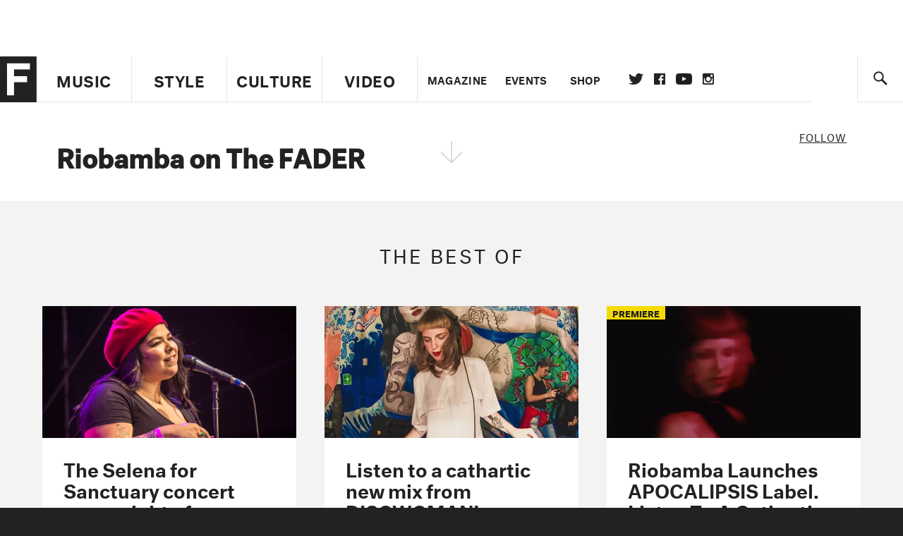

--- FILE ---
content_type: text/html; charset=utf-8
request_url: https://www.thefader.com/artist/riobamba
body_size: 59392
content:
<!DOCTYPE html>
<!--[if IE 8 ]> <html lang="en" class="ie8 lte8 lte9 lte10">    <![endif]-->
<!--[if IE 9 ]> <html lang="en" class="ie9 lte9 lte10">    <![endif]-->
<!--[if (gt IE 9)]><!--><html lang="en"><!--<![endif]-->
<!--[if !IE]><!--><html lang="en"><!--<![endif]-->
  <head>
    <title>Riobamba | The FADER</title>

    

    <link rel="preload" href="/assets/v4/fonts/WF-026510-009147-001369-72bfbb4d7f1c28b438ff5b8dc078cb9f02e5c71319a3527d3e1613cf5b01f239.woff" as="font" type="woff">

    <link rel="preload" href="/assets/v4/fonts/WF-026510-009147-001253-92cefcf9f8425db3674eebf29535da3cf73f87dc6b7439938ad4294948f67e79.woff" as="font" type="woff">

    <link rel="preload" href="/assets/v4/fonts/WF-026510-009147-001251-120b5b64b0a75ece4fc07a97e9428b5ca6966de319ece24962ab503fe110b1d7.woff" as="font" type="woff">

    <link rel="preload" href="/assets/v4/fonts/WF-026510-009147-001255-a8b63253d5e7e8012e025435f7b546f7600bc376c3f5d279b6b71e52d0eaaa52.woff" as="font" type="woff">


  <link rel="stylesheet" href="/assets/application-e5155b67490e9311a5c87d689377657f6a9ff409ef2aaf7a0c76dd90a295eae4.css" media="all" />
  <!-- <style> -->
  <!-- </style> -->


    <script>addEventListener('error', window.__e=function f(e){f.q=f.q||[];f.q.push(e)});</script>

    <script>
 var oVa = {};
 var oDv = ["44"];

 window.rtkGPTSlotsTargeting = [];
 window.rtkGPTSlotsTargeting.push([]);

 window.rtkGPTSlotsTargeting.push({});


 var optimeratag = optimeratag || {};
 optimeratag.cmd = optimeratag.cmd || [];

 /* optimeratag.cmd.push(function() { alert("test"); });
  * optimeratag.cmd.push(function() { alert("test2"); }); */

 function onOptimeraOpsLoaded() {
   console.log("onOptimeraOpsLoaded");
   window.optimeraOpsLoaded = true;
   window.executeOptimeraOpsCmd();
 }

 function executeOptimeraOpsCmd() {
   for (k=0; k < optimeratag.cmd.length;k++){
     optimeratag.cmd[k]();
   }
   optimeratag.cmd.length = 0;
 }

 optimeratag.cmd.push = function(e) {
   Array.prototype.push.apply(this,arguments);
   if (window.optimeraOpsLoaded) {
     window.executeOptimeraOpsCmd();
   }
 }

 /* optimeratag.cmd.push(function() { alert("test3"); }); */

</script>


    <script>
     function createCookie(name, value, days) {
  if (days) {
    var date = new Date();
    date.setTime(date.getTime() + days * 24 * 60 * 60 * 1000);
    var expires = "; expires=" + date.toGMTString();
  } else var expires = "";
  document.cookie = name + "=" + value + expires + "; path=/";
}

function readCookie(name) {
  var nameEQ = name + "=";
  var ca = document.cookie.split(";");
  for (var i = 0; i < ca.length; i++) {
    var c = ca[i];
    while (c.charAt(0) == " ") c = c.substring(1, c.length);
    if (c.indexOf(nameEQ) == 0) return c.substring(nameEQ.length, c.length);
  }
  return null;
}

function eraseCookie(name) {
  createCookie(name, "", -1);
}

function refreshInitalGPTAds() {
  console.debug("CONSENT DEBUG: refreshInitalGPTAds");
  timeoutID = window.setTimeout(function() {
    for (var key in window.ad_slots) {
      value = window.ad_slots[key];
      console.log("refreshing slot: ", value);
      googletag.pubads().refresh([value]);
    }
  }, 100);
}

function setGPTNonPersonalizedAds() {
  console.log("CONSENT DEBUG: setGPTNonPersonalizedAds");
  googletag.pubads().setPrivacySettings({
    restrictDataProcessing: true
  });
  googletag.pubads().setRequestNonPersonalizedAds(1);
}

function setGPTPersonalizedAds() {
  console.log("CONSENT DEBUG: setGPTPersonalizedAds");
  googletag.pubads().setPrivacySettings({
    restrictDataProcessing: false
  });
  googletag.pubads().setRequestNonPersonalizedAds(0);
}

function setJITANonPersonalizedAds() {
  console.debug("CONSENT DEBUG: setJITANonPersonalizedAds");
  if (window.JITA) {
    jitaJS.que.push(function() {
      JITA.setRequestNonPersonalizedAds(1);
    });
  }
}

function setJITAPersonalizedAds() {
  console.debug("CONSENT DEBUG: setJITAPersonalizedAds");
  if (window.JITA) {
    jitaJS.que.push(function() {
      JITA.setRequestNonPersonalizedAds(0);
    });
  }
}

function setEUConsentCookie() {
  window.__cmp("getConsentData", null, function(result) {
    document.cookie = "EUCONSENT=" + result.consentData;
  });
}

window.addEventListener(
  "CookiebotOnDialogDisplay",
  function(e) {
    console.debug("CONSENT DEBUG: onLoad");
    window.cookieConsent = window.CookieConsent;
  },
  false
);

window.addEventListener(
  "CookiebotOnAccept",
  function(e) {
    console.debug("CONSENT DEBUG: onAccept");
    setEUConsentCookie();

    if (Cookiebot.consent.marketing) {
      //Execute code that sets marketing cookies
      console.debug("CONSENT DEBUG: marketing accepted");
      if (window.consent_region == "EU") {
        // refreshInitalGPTAds();
        setGPTPersonalizedAds();
        setJITAPersonalizedAds();
      }
    } else {
      console.debug("CONSENT DEBUG: marketing not accepted");
      // refreshInitalGPTAds();
      setGPTNonPersonalizedAds();
      setJITANonPersonalizedAds();
    }
  },
  false
);

//
window.addEventListener(
  "CookiebotOnDecline",
  function(e) {
    console.debug("CONSENT DEBUG: declined");

    if (window.consent_region == "US-CA") {
      setGPTNonPersonalizedAds();
      setJITANonPersonalizedAds();
    } else if (window.consent_region == "EU") {
      console.debug("CONSENT DEBUG: EU Allow Preferences");
      setEUConsentCookie();

      if (Cookiebot.consent.marketing) {
        console.debug("CONSENT DEBUG: Allow Personalized Ads");
        setGPTPersonalizedAds();
        setJITAPersonalizedAds();
      }
    }
  },
  false
);
// console.log("running ads.js");

window.ad_slot_positions = {};
window.ad_slots = {};
window.ad_slots_queue = {};

window.rtk_ad_ids_to_setup = [];
window.rtk_ad_ids = [];
window.rtk_timer_ad_ids = [];
window.rtk_is_serving_ad = {};
window.rtk_is_lazy_ad = {};
window.rtk_first_render = {};

window.enable_optimera = false;
window.ad_slot_to_div_map = {};
window.ad_div_to_rtk_id_map = {};

function getDivID(divName, track_multiple) {
  // console.log("getDivID: ", divName, track_multiple);

  if (window.ad_slot_positions[divName] == undefined) {
    window.ad_slot_positions[divName] = 1;
  }

  if (track_multiple) {
    divID = divName + window.ad_slot_positions[divName];
    document.getElementById(divName).id = divID;
  } else {
    divID = divName;
  }

  window.ad_slot_positions[divName] += 1;

  return divID;
}

function displayAdSlot(divName, slotName, size, track_multiple) {
  console.debug("AD DEBUG: displaying slot: " + slotName + " " + divName);

  var divID = getDivID(divName, track_multiple);

  if (window.enable_optimera) {
    window.oDv.push(divID);
    window.oVa[divID] = ["NULL"];
  }

  // Define the slot itself, call display() to
  // register the div and refresh() to fetch ad.
  googletag.cmd.push(function () {
    // console.debug("AD DEBUG: about to defineSlot: ", divID);

    // debugger;

    var slot = googletag
      .defineSlot("/1081121/" + slotName, size, divID)
      .addService(googletag.pubads());

    if (window.enable_optimera) {
      slot.setTargeting("optimera", oVa[divID]);
    }

    window.ad_slots[divName] = slot;

    // Display has to be called before
    // refresh and after the slot div is in the page.
    googletag.display(divID);
    googletag.pubads().refresh([slot]);

    // if (window.enable_optimera) {
    //   window.oPageUnload(divID);
    // }

    // if (typeof(window.ga) == "undefined") {
    // window.ga('impressionTracker:observeElements', window.ad_ids);
    // }
  });

  // console.debug("AD DEBUG: finished displaying slot: "+slotName);

  return divID;
}

function pushAdSlot(divName, slotName, size) {
  var now = new Date().getTime();
  var divID = divName + "-" + now;
  // console.debug("AD DEBUG: pushing slot with timestamp: "+divID);

  document.getElementById(divName).attr = divID;

  window.ad_slots_queue[divID] = slotName;

  // Define the slot itself
  googletag.cmd.push(function () {
    var slot = googletag
      .defineSlot("/1081121/" + slotName, size, divID)
      .addService(googletag.pubads());
    window.ad_slots_queue[divID] = slot;
  });

  // console.debug("AD DEBUG: finished pushing slot: " + slotName);
}

function setupRtkAdObserver(rtk_ad_id) {
  // console.debug("AD DEBUG: adding observer for: ", rtk_ad_id);

  if (!window.rtk_ad_ids_to_setup.includes(rtk_ad_id)) {
    window.rtk_ad_ids_to_setup.push(rtk_ad_id);
  }
}

function setupRtkTimerAd(rtk_ad_id) {
  // console.debug("AD DEBUG: adding timer ad for: ", rtk_ad_id);

  if (!window.rtk_timer_ad_ids.includes(rtk_ad_id)) {
    window.rtk_timer_ad_ids.push(rtk_ad_id);
  }

  window.rtk_is_serving_ad[rtk_ad_id] = false;
  window.rtk_first_render[rtk_ad_id] = true;
}

function setupRtkGPTSlotsTargeting(slot_name, divID) {
  if (window.enable_optimera) {
    // console.log("setupRtkGPTSlotsTargeting");
    window.oDv.push(divID);
    // window.oVa[divID] = ["NULL"];
    var obj = {};
    // obj[divID] = [["Optimera", oVa[divID]]];
    obj[divID] = [];
    console.log(obj);
    window.rtkGPTSlotsTargeting.push(obj);
    console.log(window.rtkGPTSlotsTargeting);
  }
}

function setupRtkOptimera() {
  console.log("setupRtkOptimera");

  // if (Object.keys(window.oVa).length == 0) {
  window.oVa = {
    "div-above-latest-ad": ["A6"],
    "div-above-latest-ad9": ["A6"],
    "div-below-fold-latest-ad": ["A6"],
    "div-full_width-ad": ["D4"],
    "div-leaderboard-ad": ["D4"],
    t: 1568146740,
  };
  // }

  // var obj = {};
  // obj["RTK_9u3J"] = [["Optimera", "A6"]];
  // obj["div-leaderboard-ad"] = [["Optimera", "A6"]];
  // oVa["/1081121/fader_v3_home_top_728_90"] = [["Optimera", "A6"]];

  // for (var prop in window.oVa) {
  //   console.log("setting up prop", prop);

  //   var slotName = window.ad_slot_to_div_map[prop];

  //   // debugger;
  //   if (slotName) {
  //     window.rtkGPTSlotsTargeting[1][slotName] = [
  //       ["Optimera", window.oVa[prop]]
  //     ];
  //   }
  // }
}

function setupRtkAdSlotForOptimera(divName, slotName) {
  console.log("setupAdSlotForOptimera", divName, slotName);

  var divID = divName;
  window.ad_slot_to_div_map[divID] = slotName;

  if (window.enable_optimera) {
    window.oDv.push(divID);

    // window.oVa[divID] = ["NULL"];

    var slot_path = "/1081121/" + slotName;

    window.rtkGPTSlotsTargeting[1][slot_path] = [
      ["Optimera", window.oVa[divID]],
    ];

    // var obj = window.rtkGPTSlotsTargeting[1];
    // obj[slotName] = [["Optimera", null]];

    // optimeratag.cmd.push(function() {
    //   window.oPageUnload(divName);
    // });
  }
}

function displayRtkAdSlot(rtkID, divName, slotName, track_multiple, lazy) {
  console.log(
    "displayRtkAdSlot",
    rtkID,
    divName,
    slotName,
    track_multiple,
    lazy
  );

  var divID = getDivID(divName, track_multiple);

  // $(divName).attr({ id: divID });

  console.log("divID: ", divID);

  window.ad_slot_to_div_map[divID] = slotName;
  window.ad_div_to_rtk_id_map[divID] = rtkID;

  if (window.enable_optimera) {
    window.oDv.push(divID);
    // window.oVa[divID] = ["NULL"];
  }

  jitaJS.que.push(function () {
    var slot_path = "/1081121/" + slotName;

    if (window.enable_optimera) {
      window.rtkGPTSlotsTargeting[1][slot_path] = [
        ["Optimera", window.oVa[divID]],
      ];
    }

    var obj = {};
    obj[rtkID] = divID;
    // lazy = false;

    if (lazy) {
      window.rtk_is_lazy_ad[divID] = true;
    } else {
      window.rtk_is_lazy_ad[divID] = false;
      jitaJS.rtk.refreshAdUnits([rtkID], false, obj);
    }

    if (window.enable_optimera) {
      window.oPageUnload(divID);
    }

    // optimeratag.cmd.push(function() {
    //   window.
    // });
  });

  return divID;
}
;



    </script>

      <script src="/assets/application-13db1d6f62779dafd87606c60a0e528f3f568e5f7c2c0b7e4cb348c239ff97e1.js" defer="defer"></script>

    <script src="/packs/js/runtime-49166a9d18a6dd0a1413.js" defer="defer"></script>
<script src="/packs/js/961-60b080d38b5b9f101b36.js" defer="defer"></script>
<script src="/packs/js/820-013be7aaf0af5f8bc57b.js" defer="defer"></script>
<script src="/packs/js/917-19da76283c46fcbfc255.js" defer="defer"></script>
<script src="/packs/js/127-6cb060c121cf95e52a76.js" defer="defer"></script>
<script src="/packs/js/434-783562331ad37e5300ca.js" defer="defer"></script>
<script src="/packs/js/application-159c3d050bb63affd3cb.js" defer="defer"></script>

    <link rel="stylesheet" href="/packs/css/434-e6afa166.css" media="all" />

    


<!-- Google tag (gtag.js) -->
<script async src="https://www.googletagmanager.com/gtag/js?id=G-S5CR3HGK1G"></script>
<script>
  window.dataLayer = window.dataLayer || [];
  function gtag(){dataLayer.push(arguments);}
  gtag('js', new Date());

  gtag('config', 'G-S5CR3HGK1G');
</script>

<!--
<script>
 window.ga=window.ga||function(){(ga.q=ga.q||[]).push(arguments)};ga.l=+new Date;

 console.log("GA: command queue initialized.");
</script>

  <script>

   ga("create", "UA-272695-2", "auto", { useAmpClientId: true });
   ga("set", "anonymizeIp", true);
   ga("set", "transport", "beacon");

   if (window.location.pathname === "home") {
     ga("set", "page", "/");
   }

   console.log("GA: tracker setup.");

   

  </script>

    <script async src="https://www.google-analytics.com/analytics.js"></script>

-->


<script defer data-domain="thefader.com" src="https://plausible.io/js/script.js"></script>
<script defer data-domain="thefader.com" src="https://plausible.io/js/script.outbound-links.js"></script>

<!-- 
<script type='text/javascript'>
 googletag = googletag || {};
 var googletag = googletag;
 googletag.cmd = googletag.cmd || [];

 (function() {
   var gads = document.createElement('script');
   gads.async = true;
   gads.type = 'text/javascript';
   var useSSL = 'https:' == document.location.protocol;
   gads.src = (useSSL ? 'https:' : 'http:') + 
              '//www.googletagservices.com/tag/js/gpt.js';
   var node = document.getElementsByTagName('script')[0];
   node.parentNode.insertBefore(gads, node);
 })();
</script>
-->
<script type='text/javascript'>
  window.googletag = window.googletag || {cmd: []};
</script>

<script async src="https://securepubads.g.doubleclick.net/tag/js/gpt.js"></script>


<script type='text/javascript'>

   googletag.cmd.push(function() {

     // Infinite scroll requires SRA
     googletag.pubads().enableSingleRequest();

     // Disable initial load, we will use refresh() to fetch ads.
     // Calling this function means that display() calls just
     // register the slot as ready, but do not fetch ads for it.
     googletag.pubads().disableInitialLoad();

     var params={};
     window.location.search
           .replace(/[?&]+([^=&]+)=([^&]*)/gi,
                    function(str,key,value) {
                      params[key.toLowerCase()] = value;
                    }
           );

     for (var k in params){
       if(k.indexOf("utm") === 0)
       {
         googletag.pubads().setTargeting(k,params[k]);
       }
     }

     /* googletag.pubads().enableLazyLoad({
      *   fetchMarginPercent: 0,  // Fetch slots within 1 viewports.
      *   renderMarginPercent: 0,  // Render slots within 1 viewports.
      *   mobileScaling: 1.0
      * });*/

       googletag.enableServices();

     if (window.consent_region == "EU") {
       if (readCookie("forbid_personalized_ads") == "0") {
         setGPTPersonalizedAds();
       } else {
         setGPTNonPersonalizedAds();
       }
     }

     if (window.consent_region == "US-CA") {
       if (readCookie("forbid_personalized_ads") == "1") {
         setGPTNonPersonalizedAds();
       }
     }

   });

  </script>

<script type="text/javascript">
 //declare this in the head before jita
 var jitaJS = window.jitaJS || {};
 jitaJS.que = jitaJS.que || [];
</script>






  <!-- Begin comScore Tag -->
<script>
 var _comscore = _comscore || [];
 _comscore.push({ c1: "2", c2: "16442793" });
 (function() {
   var s = document.createElement("script"), el = document.getElementsByTagName("script")[0];
   s.async = true;
   /* s.defer = true; */
   s.src = (document.location.protocol == "https:" ? "https://sb" : "http://b") + ".scorecardresearch.com/beacon.js";
   el.parentNode.insertBefore(s, el);
 })();
</script>
<noscript>
  <img src="http://b.scorecardresearch.com/p?c1=2&c2=16442793&cv=2.0&cj=1" />
</noscript>
<!-- End comScore Tag -->

  <!-- Quantcast Tag, part 1 -->
<script type="text/javascript">
 var _qevents = _qevents || [];
 (function() {
   var elem = document.createElement('script');
   elem.src = (document.location.protocol == "https:" ? "https://secure" : "http://edge")
            + ".quantserve.com/quant.js";
   /* elem.async = true; */
   elem.defer = true;
   elem.type = "text/javascript";
   var scpt = document.getElementsByTagName('script')[0];
   scpt.parentNode.insertBefore(elem, scpt);  
 })();
</script>

  <script>window.twttr = (function(d, s, id) {
   var js, fjs = d.getElementsByTagName(s)[0],
       t = window.twttr || {};
   if (d.getElementById(id)) return t;
   js = d.createElement(s);
   js.id = id;
   js.src = "https://platform.twitter.com/widgets.js";
   fjs.parentNode.insertBefore(js, fjs);

   t._e = [];
   t.ready = function(f) {
     t._e.push(f);
   };

   return t;
 }(document, "script", "twitter-wjs"));</script>

  <!-- <script async="" defer="" src="//platform.instagram.com/en_US/embeds.js"></script> -->

<script async src="//platform.instagram.com/en_US/embeds.js"></script>

  <!-- Facebook Pixel Code -->
<meta name="facebook-domain-verification" content="8hp7106emaf67czjp03ks61b6zky1h" />

    <script>

 !function(f,b,e,v,n,t,s){if(f.fbq)return;n=f.fbq=function(){n.callMethod?
                                                             n.callMethod.apply(n,arguments):n.queue.push(arguments)};if(!f._fbq)f._fbq=n;
   n.push=n;n.loaded=!0;n.version='2.0';n.queue=[];t=b.createElement(e);
   t.async=!0;
   /* t.defer=!0; */
   t.src=v;s=b.getElementsByTagName(e)[0];s.parentNode.insertBefore(t,s)}(window,
                                                                          document,'script','https://connect.facebook.net/en_US/fbevents.js');

 fbq('init', '974085915995561');
 fbq('track', "PageView");
 fbq('track', 'ViewContent');

</script>

<!-- End Facebook Pixel Code -->

  <!-- Snap Pixel Code -->

    <script>

 (function(e,t,n){if(e.snaptr)return;var a=e.snaptr=function()
 {a.handleRequest?a.handleRequest.apply(a,arguments):a.queue.push(arguments)};
   a.queue=[];var s='script';r=t.createElement(s);
   r.async=!0;
   /* r.defer=!0; */
   r.src=n;var u=t.getElementsByTagName(s)[0];
   u.parentNode.insertBefore(r,u);})(window,document,
                                     'https://sc-static.net/scevent.min.js');

 snaptr('init', '878796fa-7274-4329-a6c6-814d66a40ae9', {
   'user_email': '__INSERT_USER_EMAIL__'
 });

 snaptr('track', 'PAGE_VIEW');

</script>
<!-- End Snap Pixel Code -->

<script>
  // Load the SDK asynchronously
  (function (d, s, id) {
  var js, sjs = d.getElementsByTagName(s)[0];
  if (d.getElementById(id)) return;
  js = d.createElement(s); js.id = id;
  js.src = "https://sdk.snapkit.com/js/v1/create.js";
  sjs.parentNode.insertBefore(js, sjs);
  }(document, 'script', 'snapkit-creative-kit-sdk'));

  window.snapKitInit = function () {
  snap.creativekit.initalizeShareButtons(
  document.getElementsByClassName('snapchat-share-button')
  );
  };
</script>

  

  <script>!function(n){if(!window.cnx){window.cnx={},window.cnx.cmd=[];var t=n.createElement('iframe');t.src='javascript:false'; t.display='none',t.onload=function(){var n=t.contentWindow.document,c=n.createElement('script');c.src='//cd.connatix.com/connatix.player.js?cid=1ffe1aa7-eb53-11e9-b4d2-06948452ae1a&pid=922834d4-f1e3-44aa-ad95-3124387b6fd7',c.setAttribute('async','1'),c.setAttribute('type','text/javascript'),n.body.appendChild(c)},n.head.appendChild(t)}}(document);</script>





    <meta name="csrf-param" content="authenticity_token" />
<meta name="csrf-token" content="oUB1gZp0xakKcsdr00BQpXhfzhRXB3HjFJ223y0nr70CiZqH--ja2aaXAiVKeyT4opk0DGD3aERkm6dE5nbYbA" />

<meta name="viewport" content="initial-scale=1, maximum-scale=1">
<meta name="msvalidate.01" content="CFDCCD68D11A9B3C2CE7EE854D821682" />

<meta itemprop="name" content="The FADER">

    <meta property="og:site_name" content="The FADER"/>
<meta property="og:type" content="website" />

<meta property="og:title" content="The FADER - Riobamba"/>
<meta property="og:description" content="Riobamba on The FADER"/>
<meta property="og:url" content="https://www.thefader.com/artist/riobamba" />

  <meta property="og:image" content=""/>





<meta property="fb:app_id" content="958226167632202" />
<meta property="fb:pages" content="6815651902" />

<link rel="apple-touch-icon" href="/apple-touch-icon.png"/>
<link rel="apple-touch-icon" sizes="180x180" href="/apple-touch-iphone6.png"/>
<link rel="apple-touch-icon" sizes="76x76" href="/apple-touch-ipad2_mini.png"/>
<link rel="apple-touch-startup-image" href="/apple-touch-icon.png"/>

<meta content="https://www.thefader.com/Fader-1000x1000-red.png" property="snapchat:sticker" />
<meta name="monetization" content="$ilp.uphold.com/ZQxzb4Ew4FxP" />


  </head>

  <body class="united_states">


    <div class="main_wrapper" id='main_wrapper'>
      <!-- HEADER -->

  <!-- NEED TO CHECK IF WE ARE ON THE HOMEPAGE, if not, no war story -->
<nav class="simple">

  <!-- only include war story/expanded nav if it is NOT a mobile device -->


      <div class="expanded">
        <div class="ad top-ad banner_ad">
  
  <div class="ad-container">
    <div id='div-leaderboard-ad' >

  <!-- <div id='div-leaderboard-ad' class="ad-fixed-"> -->


    <script type='text/javascript'>

     displayAdSlot('div-leaderboard-ad', 'fader_v3_article_top_728_90', [[970, 250], [728, 90]]);

    </script>
</div>

  </div>

      </div>



    <div class="header_wrap gutter_left">
      <a data-ga-event-category="Logo Nav" data-ga-event-action="click" data-ga-on="click" href="/home" class="logo_wrap">
        <div class="logo "></div>
      </a>
      <form action='/search' method='GET' name='search_form' id='search_form' class="gutter_left" autocomplete="off" data-search='true'>
  <input type='text' name='query' value='' placeholder="" id=''>
</form>

      <span class="icon_wrap search_wrap">
        <div class="icon search_icon"></div>
      </span>
    </div>
      </div>


  <div class="main_nav ">
    <div data-ga-event-category="Logo Nav" data-ga-event-action="click" data-ga-on="click" class="small_logo_wrap">
      <a href="/home"><div class="small_logo"></div></a>
    </div>
    <div class="nav_inner_wrap">

      <div id="verticals_nav" class="verticals_wrap" style="">
        <ul class="verticals_links">

            <li class="music " data-ga-event-category="Music Nav" data-ga-event-action="click" data-ga-on="click"><a id="music_nav_link" href="/music"><span>Music</span></a></li>
            <li class="style " data-ga-event-category="Style Nav" data-ga-event-action="click" data-ga-on="click"><a id="style_nav_link" href="/style"><span>Style</span></a></li>
            <li class="culture " data-ga-event-category="Culture Nav" data-ga-event-action="click" data-ga-on="click"><a id="culture_nav_link" href="/culture"><span>Culture</span></a></li>
            <li class="culture " data-ga-event-category="Video Nav" data-ga-event-action="click" data-ga-on="click"><a id="video_nav_link" href="/fader-tv"><span>Video</span></a></li>
        </ul>
      </div>

      
      <div class="links_wrap ui_control_element" ui-toggle="Menu">
        <div class="search_wrap">
          <form action='/search' method='GET' name='search_form_small' id='search_form_small' class="gutter_left" autocomplete="off" data-search='true'>
  <input type='text' name='query' value='' placeholder="" id=''>
</form>

          <div class="icon search_icon_sm"></div>
        </div>
        <div class="hamburger_wrap ui_control" ui-toggle="Menu" ui-toggle-el=".links_wrap">
          <div class="hamburger"></div>
        </div>
        <ul class="links">
          <li class="mobile_only accordion"><a class="gutter_left" href="#"><span>Feed</span><span class="mobile_only icon_arrow"></span></a>
            <ul class="mobile_only mobile_filter">
              <li><a class="active" href="?">All Posts</a></li>
              <li><a href="/posts/featured">Featured Posts</a></li>
              <li><a class="" href="/trending">Trending Posts</a></li>
            </ul>
          </li>

          <li class="li_magazine " data-ga-event-category="Magazine Nav" data-ga-event-action="click" data-ga-on="click"><a id="magazine_nav_link" class="gutter_left" href="/magazine"><span>Magazine</span></a></li>
          <li class="li_events " data-ga-event-category="Events Nav" data-ga-event-action="click" data-ga-on="click"><a id="events_nav_link" class="gutter_left" href="/events"><span>Events</span></a></li>
          <li class="li_shop" data-ga-event-category="Shop Nav" data-ga-event-action="click" data-ga-on="click"><a class="gutter_left" target="_blank" id="shop_nav_link" href="https://shop.thefader.com/"><span>Shop</span></a></li>

          <li class="li_socials">

            <div class="social_links_wrap">
              <a target="new" class="twitter" href="https://twitter.com/thefader" data-ga-event-category="Twitter Nav" data-ga-event-action="click" data-ga-on="click">Twitter</a>
              <a target="new" class="facebook" href="https://www.facebook.com/thefader" data-ga-event-category="Facebook Nav" data-ga-event-action="click" data-ga-on="click">facebook</a>
              <a target="new" class="youtube" href="https://www.youtube.com/user/TheFaderTeam?sub_confirmation=1" data-ga-event-category="Youtube Nav" data-ga-event-action="click" data-ga-on="click">youtube</a>
              <a target="new" class="instagram" href="https://www.instagram.com/thefader/" data-ga-event-category="Instagram Nav" data-ga-event-action="click" data-ga-on="click">instagram</a>
            </div>

          </li>

          <li>
            <a href="http://www.thefader.com/home">
              US Edition
            </a>
          </li>
          
          <li>
            <a href="http://www.thefader.com/uk">
              UK Edition
            </a>
          </li>

            <li>
              <a href="http://www.thefader.com/ca">
                Canada Edition
              </a>
            </li>

        </ul>

      </div>

    </div>

    <div class='nav_radio_wrap' style="display: none;">
      <div class='nav_radio_controls'>
        <ul><li class='prev'><span></span></li><li class='toggle'><span></span></li><li class='next'><span></span></li></ul>
      </div>
      <div class="icon_wrap radio_wrap ui_control ui_control_element" ui-toggle="faderRadio">
        <div class="icon radio_icon"></div>
        <div class="icon radio_icon_close"></div>
      </div>
    </div>

    
    

    <div class="icon_wrap search_wrap ui_control " ui-toggle="collapsedSearch" ui-toggle-el=".collapsed_search">
      <div class="icon search_icon_sm "></div>
    </div>
    
  </div>
  <!-- FOLLOW OVERLAY desktop -->
  <div class="follow_overlay ui_control_element gutter_left gutter_right" ui-toggle="followOverlay">
    <div class="icon_close"></div>
    <h2 class="mono_heading size_28">Follow the Fader</h2>
    <ul class="follow_links">
      <li class="social twitter"><a class="twitter" target="_blank" href="https://twitter.com/thefader"></a></li>
      <li class="social facebook"><a class="facebook" target="_blank" href="https://www.facebook.com/thefader"></a></li>
      <li class="social youtube"><a class="youtube" target="_blank" href="http://www.youtube.com/user/TheFaderTeam?sub_confirmation=1"></a></li>
      <li class="social pinterest"><a class="pinterest" target="_blank" href="https://www.pinterest.com/thefader/"></a></li>
      <li class="social tumblr"><a class="tumblr" target="_blank" href="http://thefader.tumblr.com/"></a></li>
      <li class="social instagram"><a class="instagram" target="_blank" href="http://instagram.com/thefader"></a></li>
      <li class="social soundcloud"><a class="soundcloud" target="_blank" href="http://soundcloud.com/fadermedia"></a></li>
      <li class="social spotify"><a class="spotify" target="_blank" href="http://open.spotify.com/app/thefader"></a></li>
      <li class="social vsco"><a class="vsco" target="_blank" href="http://thefader.vsco.co/grid/1"></a></li>
      <li class="social google"><a class="google" target="_blank" href="http://plus.google.com/+TheFADER"></a></li>
      <li class="social RSS"><a class="rss" target="_blank" href="http://feeds.feedburner.com/TheFaderMagazine/"></a></li>
    </ul>
  </div>
  <div class="collapsed_search ui_control_element gutter_left " ui-toggle="collapsedSearch" >
    <div class="icon search_icon"></div>
    <form action='/search' method='GET' name='search_form_small' id='search_form_small' class="gutter_left" autocomplete="off" data-search='true'>
  <input type='text' name='query' value='' placeholder="" id=''>
</form>

    <div class='right_text'>
      <span class='enter_to_search'>Press Enter to Search</span>
    </div>
  </div>
</nav>

<div class="mobile_nav_wrapper">
  <div class="links_wrapper">
    <ul class="links">
      <li><a class="gutter_left music " href="/music">Music</a></li>
      <li><a class="gutter_left style " href="/style">Style</a></li>
      <li><a class="gutter_left culture " href="/culture">Culture</a></li>
      <li ><a class="gutter_left" href="/fader-tv"><span>Video</span></a></li>
      <li  ><a class="gutter_left" href="/magazine"><span>Magazine</span></a></li>
      <li ><a class="gutter_left" href="/events"><span>Events</span></a></li>
      <li><a class="gutter_left" target="_blank" href="https://shop.thefader.com/"><span>Shop</span></a></li>
      <li>
        <a class="gutter_left" href="http://www.thefader.com/home">
          US Edition
        </a>
      </li>
      <li>
        <a class="gutter_left" href="http://www.thefader.com/uk">
          UK Edition
        </a>
      </li>

        <li>
          <a class="gutter_left" href="http://www.thefader.com/ca">
            Canada Edition
          </a>
        </li>
      
      <!-- <li class="mobile_only ui_control" ui-toggle="faderRadio"><a class="gutter_left" href="#"><span>Fader Radio</span></a></li> -->
      <!-- <li class="follow_mobile accordion mobile_only"><span class="gutter_left"><span>Follow the Fader</span><span class="mobile_only icon_arrow"></span></span> -->
      <!--   <\!-- FOLLOW LINKS LIST MOBILE -\-> -->
      <!--   <ul class="mobile_only mobile_follow"> -->
      <!--     <li><a target="_blank" href="https://twitter.com/thefader">Twitter</a></li> -->
      <!--     <li><a target="_blank" href="https://www.facebook.com/thefader">Facebook</a></li> -->
      <!--     <li><a target="_blank" href="http://www.youtube.com/user/TheFaderTeam">Youtube</a></li> -->
      <!--     <li><a target="_blank" href="https://www.pinterest.com/thefader/">Pinterest</a></li> -->
      <!--     <li><a target="_blank" href="http://thefader.tumblr.com/">Tumblr</a></li> -->
      <!--     <li><a target="_blank" href="http://instagram.com/thefader">Instagram</a></li> -->
      <!--     <li><a target="_blank" href="http://soundcloud.com/fadermedia">Soundcloud</a></li> -->
      <!--     <li><a target="_blank" href="http://open.spotify.com/app/thefader">Spotify</a></li> -->
      <!--     <li><a target="_blank" href="http://thefader.vsco.co/grid/1">VSCO</a></li> -->
      <!--     <li><a target="_blank" href="http://plus.google.com/+TheFADER">Google+</a></li> -->
      <!--     <li><a target="_blank" href="http://feeds.feedburner.com/TheFaderMagazine/">RSS</a></li> -->
      <!-- </ul> -->

      <!-- </li> -->

    </ul>
  </div>
</div>





<div class="main_content">
  <div class="main_content_top">
    
<section class="main hub artist" data-page-type="artistHub" data-hub-type="artist" data-hub-name="riobamba">


  <!-- HUB MAIN IMAGE, INFO BAR -->
  <div class="hub_cover">

    <div class="hero_media">
    </div>

    <!-- wrapper is for the JS. Put everything inside hub_info_bar -->
    <div class="hub_info_wrapper"> 
      <div class="hub_info_bar gutter_right gutter_left">
        <h1 class="artist_name gutter_left"><span>Riobamba on The FADER</span></h1>
        <div class="arrow_wrapper">
          <div class="icon_hub_arrow"></div>
        </div>
        <div class="hub_vitals gutter_right">

          <div class="hub_vitals_wrapper">
            <div class="vitals_wrapper">
                <div class="vital_stat">
                  <div class="centered">
                    <div class="title">Follow</div>
                    <div class="details">
                      <div class="value">
                      </div>
                    </div>
                  </div>
                </div>
            </div>
          </div>

        </div>
      </div>
    </div>
  </div>

  <!-- HIGHLIGHTS/BEST OF SECTION  -->
  <div class="highlights gutter_left gutter_right">
    <h3 class="mono_heading size_28">The Best Of</h3>
    <div class="row">
        

  <div class="card vertical issue_post half_gutter_left half_gutter_right highlighted_post gutter_btm music" data-ga-event-category="Recirculation" data-ga-event-action="click" data-ga-on="click" data-ga-event-label="Post Vertical Card" data-ga-event-value="1" >
  




<div class="card_inner_wrapper">


  <div class="bottom card_info_wrapper">
    <a href="/2018/07/30/selena-for-sanctuary-essay-photos-cuco-doris-munoz-immigration-benefit-omar-apollo" class="permalink">

      <div class="card_media">
    



  
  <img class="photo fit_w"
    srcset="https://thefader-res.cloudinary.com/private_images/c_limit,w_1024/c_crop,h_533,w_1024,x_0,y_44/w_220,c_limit,f_auto,q_auto:eco/SelenaForSanctuary_19_of_39_tfjurx/selena-for-sanctuary-essay-photos-cuco-doris-munoz-immigration-benefit-omar-apollo.jpg 220w,https://thefader-res.cloudinary.com/private_images/c_limit,w_1024/c_crop,h_533,w_1024,x_0,y_44/w_300,c_limit,f_auto,q_auto:eco/SelenaForSanctuary_19_of_39_tfjurx/selena-for-sanctuary-essay-photos-cuco-doris-munoz-immigration-benefit-omar-apollo.jpg 300w,https://thefader-res.cloudinary.com/private_images/c_limit,w_1024/c_crop,h_533,w_1024,x_0,y_44/w_400,c_limit,f_auto,q_auto:eco/SelenaForSanctuary_19_of_39_tfjurx/selena-for-sanctuary-essay-photos-cuco-doris-munoz-immigration-benefit-omar-apollo.jpg 400w,https://thefader-res.cloudinary.com/private_images/c_limit,w_1024/c_crop,h_533,w_1024,x_0,y_44/w_600,c_limit,f_auto,q_auto:eco/SelenaForSanctuary_19_of_39_tfjurx/selena-for-sanctuary-essay-photos-cuco-doris-munoz-immigration-benefit-omar-apollo.jpg 600w,https://thefader-res.cloudinary.com/private_images/c_limit,w_1024/c_crop,h_533,w_1024,x_0,y_44/w_750,c_limit,f_auto,q_auto:eco/SelenaForSanctuary_19_of_39_tfjurx/selena-for-sanctuary-essay-photos-cuco-doris-munoz-immigration-benefit-omar-apollo.jpg 750w,https://thefader-res.cloudinary.com/private_images/c_limit,w_1024/c_crop,h_533,w_1024,x_0,y_44/w_840,c_limit,f_auto,q_auto:eco/SelenaForSanctuary_19_of_39_tfjurx/selena-for-sanctuary-essay-photos-cuco-doris-munoz-immigration-benefit-omar-apollo.jpg 840w,https://thefader-res.cloudinary.com/private_images/c_limit,w_1024/c_crop,h_533,w_1024,x_0,y_44/w_960,c_limit,f_auto,q_auto:eco/SelenaForSanctuary_19_of_39_tfjurx/selena-for-sanctuary-essay-photos-cuco-doris-munoz-immigration-benefit-omar-apollo.jpg 960w,https://thefader-res.cloudinary.com/private_images/c_limit,w_1024/c_crop,h_533,w_1024,x_0,y_44/w_1260,c_limit,f_auto,q_auto:eco/SelenaForSanctuary_19_of_39_tfjurx/selena-for-sanctuary-essay-photos-cuco-doris-munoz-immigration-benefit-omar-apollo.jpg 1260w,https://thefader-res.cloudinary.com/private_images/c_limit,w_1024/c_crop,h_533,w_1024,x_0,y_44/w_1800,c_limit,f_auto,q_auto:eco/SelenaForSanctuary_19_of_39_tfjurx/selena-for-sanctuary-essay-photos-cuco-doris-munoz-immigration-benefit-omar-apollo.jpg 1800w,https://thefader-res.cloudinary.com/private_images/c_limit,w_1024/c_crop,h_533,w_1024,x_0,y_44/w_2400,c_limit,f_auto,q_auto:eco/SelenaForSanctuary_19_of_39_tfjurx/selena-for-sanctuary-essay-photos-cuco-doris-munoz-immigration-benefit-omar-apollo.jpg 2400w,"
    src="https://thefader-res.cloudinary.com/private_images/c_limit,w_1024/c_crop,h_533,w_1024,x_0,y_44/w_400,c_limit,f_auto,q_auto:eco/SelenaForSanctuary_19_of_39_tfjurx/SelenaForSanctuary_19_of_39_tfjurx.jpg"
    sizes=""
    alt="The Selena for Sanctuary concert was a night of celebration and hope"
  />
  

      </div>

      <div class="card_info">
	      <h3 class="card_headline">The Selena for Sanctuary concert was a night of celebration and hope</h3>
	        <p class="card_summary">See photos from NYC's Selena for Sanctuary concert featuring Cuco, Omar Apollo, and others.</p>
      </div>

    </a>

    <div>
      <span class="card_slug music">
  <a class="vertical" href="/music">music</a>

  /
    <a class="category" href="/tag/rb">R&amp;B</a>

</span>

    </div>

  </div>
</div>

</div>



        

  <div class="card vertical issue_post half_gutter_left half_gutter_right highlighted_post gutter_btm music" data-ga-event-category="Recirculation" data-ga-event-action="click" data-ga-on="click" data-ga-event-label="Post Vertical Card" data-ga-event-value="1" >
  




<div class="card_inner_wrapper">


  <div class="bottom card_info_wrapper">
    <a href="/2017/12/04/discwoman-riobamba-mix" class="permalink">

      <div class="card_media">
    



  
  <img class="photo fit_w"
    srcset="https://thefader-res.cloudinary.com/private_images/c_limit,w_1024/c_crop,h_308,w_593,x_0,y_89/w_220,c_limit,f_auto,q_auto:eco/Screen_Shot_2017-12-04_at_3.52.41_PM_h2qlvl/discwoman-riobamba-mix.jpg 220w,https://thefader-res.cloudinary.com/private_images/c_limit,w_1024/c_crop,h_308,w_593,x_0,y_89/w_300,c_limit,f_auto,q_auto:eco/Screen_Shot_2017-12-04_at_3.52.41_PM_h2qlvl/discwoman-riobamba-mix.jpg 300w,https://thefader-res.cloudinary.com/private_images/c_limit,w_1024/c_crop,h_308,w_593,x_0,y_89/w_400,c_limit,f_auto,q_auto:eco/Screen_Shot_2017-12-04_at_3.52.41_PM_h2qlvl/discwoman-riobamba-mix.jpg 400w,https://thefader-res.cloudinary.com/private_images/c_limit,w_1024/c_crop,h_308,w_593,x_0,y_89/w_600,c_limit,f_auto,q_auto:eco/Screen_Shot_2017-12-04_at_3.52.41_PM_h2qlvl/discwoman-riobamba-mix.jpg 600w,https://thefader-res.cloudinary.com/private_images/c_limit,w_1024/c_crop,h_308,w_593,x_0,y_89/w_750,c_limit,f_auto,q_auto:eco/Screen_Shot_2017-12-04_at_3.52.41_PM_h2qlvl/discwoman-riobamba-mix.jpg 750w,https://thefader-res.cloudinary.com/private_images/c_limit,w_1024/c_crop,h_308,w_593,x_0,y_89/w_840,c_limit,f_auto,q_auto:eco/Screen_Shot_2017-12-04_at_3.52.41_PM_h2qlvl/discwoman-riobamba-mix.jpg 840w,https://thefader-res.cloudinary.com/private_images/c_limit,w_1024/c_crop,h_308,w_593,x_0,y_89/w_960,c_limit,f_auto,q_auto:eco/Screen_Shot_2017-12-04_at_3.52.41_PM_h2qlvl/discwoman-riobamba-mix.jpg 960w,https://thefader-res.cloudinary.com/private_images/c_limit,w_1024/c_crop,h_308,w_593,x_0,y_89/w_1260,c_limit,f_auto,q_auto:eco/Screen_Shot_2017-12-04_at_3.52.41_PM_h2qlvl/discwoman-riobamba-mix.jpg 1260w,https://thefader-res.cloudinary.com/private_images/c_limit,w_1024/c_crop,h_308,w_593,x_0,y_89/w_1800,c_limit,f_auto,q_auto:eco/Screen_Shot_2017-12-04_at_3.52.41_PM_h2qlvl/discwoman-riobamba-mix.jpg 1800w,https://thefader-res.cloudinary.com/private_images/c_limit,w_1024/c_crop,h_308,w_593,x_0,y_89/w_2400,c_limit,f_auto,q_auto:eco/Screen_Shot_2017-12-04_at_3.52.41_PM_h2qlvl/discwoman-riobamba-mix.jpg 2400w,"
    src="https://thefader-res.cloudinary.com/private_images/c_limit,w_1024/c_crop,h_308,w_593,x_0,y_89/w_400,c_limit,f_auto,q_auto:eco/Screen_Shot_2017-12-04_at_3.52.41_PM_h2qlvl/Screen_Shot_2017-12-04_at_3.52.41_PM_h2qlvl.jpg"
    sizes=""
    alt="Listen to a cathartic new mix from DISCWOMAN’s Riobamba"
  />
  

      </div>

      <div class="card_info">
	      <h3 class="card_headline">Listen to a cathartic new mix from DISCWOMAN’s Riobamba</h3>
	        <p class="card_summary">Newly signed to DISCWOMAN, Ecuadorian-Lithuanian Riobamba offers up another progressive mix.</p>
      </div>

    </a>

    <div>
      <span class="card_slug music">
  <a class="vertical" href="/music">music</a>

  /
    <a class="category" href="/tag/electronic">Electronic</a>

</span>

    </div>

  </div>
</div>

</div>



        

  <div class="card vertical issue_post half_gutter_left half_gutter_right highlighted_post gutter_btm music" data-ga-event-category="Recirculation" data-ga-event-action="click" data-ga-on="click" data-ga-event-label="Post Vertical Card" data-ga-event-value="1" >
  




<div class="card_inner_wrapper">

    <a href="/premieres"><div class="fader_premiere">Premiere</div></a>

  <div class="bottom card_info_wrapper">
    <a href="/2016/10/12/riobamba-apocalipsis-hecho-hechizo" class="permalink">

      <div class="card_media">
    



  
  <img class="photo fit_w"
    srcset="https://thefader-res.cloudinary.com/private_images/c_limit,w_1024/c_crop,h_533,w_1024,x_0,y_61/w_220,c_limit,f_auto,q_auto:eco/Riobamba_Photo_by_Guarionex_Rodriguez_Jr3_ar3wu9/riobamba-apocalipsis-hecho-hechizo.jpg 220w,https://thefader-res.cloudinary.com/private_images/c_limit,w_1024/c_crop,h_533,w_1024,x_0,y_61/w_300,c_limit,f_auto,q_auto:eco/Riobamba_Photo_by_Guarionex_Rodriguez_Jr3_ar3wu9/riobamba-apocalipsis-hecho-hechizo.jpg 300w,https://thefader-res.cloudinary.com/private_images/c_limit,w_1024/c_crop,h_533,w_1024,x_0,y_61/w_400,c_limit,f_auto,q_auto:eco/Riobamba_Photo_by_Guarionex_Rodriguez_Jr3_ar3wu9/riobamba-apocalipsis-hecho-hechizo.jpg 400w,https://thefader-res.cloudinary.com/private_images/c_limit,w_1024/c_crop,h_533,w_1024,x_0,y_61/w_600,c_limit,f_auto,q_auto:eco/Riobamba_Photo_by_Guarionex_Rodriguez_Jr3_ar3wu9/riobamba-apocalipsis-hecho-hechizo.jpg 600w,https://thefader-res.cloudinary.com/private_images/c_limit,w_1024/c_crop,h_533,w_1024,x_0,y_61/w_750,c_limit,f_auto,q_auto:eco/Riobamba_Photo_by_Guarionex_Rodriguez_Jr3_ar3wu9/riobamba-apocalipsis-hecho-hechizo.jpg 750w,https://thefader-res.cloudinary.com/private_images/c_limit,w_1024/c_crop,h_533,w_1024,x_0,y_61/w_840,c_limit,f_auto,q_auto:eco/Riobamba_Photo_by_Guarionex_Rodriguez_Jr3_ar3wu9/riobamba-apocalipsis-hecho-hechizo.jpg 840w,https://thefader-res.cloudinary.com/private_images/c_limit,w_1024/c_crop,h_533,w_1024,x_0,y_61/w_960,c_limit,f_auto,q_auto:eco/Riobamba_Photo_by_Guarionex_Rodriguez_Jr3_ar3wu9/riobamba-apocalipsis-hecho-hechizo.jpg 960w,https://thefader-res.cloudinary.com/private_images/c_limit,w_1024/c_crop,h_533,w_1024,x_0,y_61/w_1260,c_limit,f_auto,q_auto:eco/Riobamba_Photo_by_Guarionex_Rodriguez_Jr3_ar3wu9/riobamba-apocalipsis-hecho-hechizo.jpg 1260w,https://thefader-res.cloudinary.com/private_images/c_limit,w_1024/c_crop,h_533,w_1024,x_0,y_61/w_1800,c_limit,f_auto,q_auto:eco/Riobamba_Photo_by_Guarionex_Rodriguez_Jr3_ar3wu9/riobamba-apocalipsis-hecho-hechizo.jpg 1800w,https://thefader-res.cloudinary.com/private_images/c_limit,w_1024/c_crop,h_533,w_1024,x_0,y_61/w_2400,c_limit,f_auto,q_auto:eco/Riobamba_Photo_by_Guarionex_Rodriguez_Jr3_ar3wu9/riobamba-apocalipsis-hecho-hechizo.jpg 2400w,"
    src="https://thefader-res.cloudinary.com/private_images/c_limit,w_1024/c_crop,h_533,w_1024,x_0,y_61/w_400,c_limit,f_auto,q_auto:eco/Riobamba_Photo_by_Guarionex_Rodriguez_Jr3_ar3wu9/Riobamba_Photo_by_Guarionex_Rodriguez_Jr3_ar3wu9.jpg"
    sizes=""
    alt="Riobamba Launches APOCALIPSIS Label. Listen To A Cathartic Bootleg Now."
  />
  

      </div>

      <div class="card_info">
	      <h3 class="card_headline">Riobamba Launches APOCALIPSIS Label. Listen To A Cathartic Bootleg Now.</h3>
	        <p class="card_summary">Riobamba launches her record label APOCALIPSIS, geared amplifying the voices of Latinx artists. The first release is "Hecho/Hechizo", a bootleg remix of Ecuador-based producer amaF alaM.</p>
      </div>

    </a>

    <div>
      <span class="card_slug music">
  <a class="vertical" href="/music">music</a>

  /
    <a class="category" href="/tag/electronic">Electronic</a>

</span>

    </div>

  </div>
</div>

</div>



    </div>
  </div>

  <!-- CENTER FOLD - CONTENT DEPENDENT ON SPECIFIC HUB TYPE -->
  <div class="center_fold">

    <!-- hub gallery -->
    
  </div>

  <!-- ad -->


  <!-- MORE POSTS WITH FILTER -->
  <div class="more_hub_posts gutter_left gutter_right">
    <h3 class="mono_heading size_28">More</h3>

    <!-- filter -->

    <div class="posts">
        

        <div class="row gutter_left">
          

  <div class="card vertical featured_post gutter_right gutter_btm music" data-ga-event-category="Recirculation" data-ga-event-action="click" data-ga-on="click" data-ga-event-label="Post Vertical Card" data-ga-event-value="1" >
  




<div class="card_inner_wrapper">


  <div class="bottom card_info_wrapper">
    <a href="/2016/07/26/mvmt-benefit-concert" class="permalink">

      <div class="card_media">
    



  
  <img class="photo fit_w"
    srcset="https://thefader-res.cloudinary.com/private_images/c_limit,w_1024/c_crop,h_364,w_699,x_0,y_0/w_220,c_limit,f_auto,q_auto:eco/Untitled-3_more-artists-TBA_web_p3b3c0/mvmt-benefit-concert.jpg 220w,https://thefader-res.cloudinary.com/private_images/c_limit,w_1024/c_crop,h_364,w_699,x_0,y_0/w_300,c_limit,f_auto,q_auto:eco/Untitled-3_more-artists-TBA_web_p3b3c0/mvmt-benefit-concert.jpg 300w,https://thefader-res.cloudinary.com/private_images/c_limit,w_1024/c_crop,h_364,w_699,x_0,y_0/w_400,c_limit,f_auto,q_auto:eco/Untitled-3_more-artists-TBA_web_p3b3c0/mvmt-benefit-concert.jpg 400w,https://thefader-res.cloudinary.com/private_images/c_limit,w_1024/c_crop,h_364,w_699,x_0,y_0/w_600,c_limit,f_auto,q_auto:eco/Untitled-3_more-artists-TBA_web_p3b3c0/mvmt-benefit-concert.jpg 600w,https://thefader-res.cloudinary.com/private_images/c_limit,w_1024/c_crop,h_364,w_699,x_0,y_0/w_750,c_limit,f_auto,q_auto:eco/Untitled-3_more-artists-TBA_web_p3b3c0/mvmt-benefit-concert.jpg 750w,https://thefader-res.cloudinary.com/private_images/c_limit,w_1024/c_crop,h_364,w_699,x_0,y_0/w_840,c_limit,f_auto,q_auto:eco/Untitled-3_more-artists-TBA_web_p3b3c0/mvmt-benefit-concert.jpg 840w,https://thefader-res.cloudinary.com/private_images/c_limit,w_1024/c_crop,h_364,w_699,x_0,y_0/w_960,c_limit,f_auto,q_auto:eco/Untitled-3_more-artists-TBA_web_p3b3c0/mvmt-benefit-concert.jpg 960w,https://thefader-res.cloudinary.com/private_images/c_limit,w_1024/c_crop,h_364,w_699,x_0,y_0/w_1260,c_limit,f_auto,q_auto:eco/Untitled-3_more-artists-TBA_web_p3b3c0/mvmt-benefit-concert.jpg 1260w,https://thefader-res.cloudinary.com/private_images/c_limit,w_1024/c_crop,h_364,w_699,x_0,y_0/w_1800,c_limit,f_auto,q_auto:eco/Untitled-3_more-artists-TBA_web_p3b3c0/mvmt-benefit-concert.jpg 1800w,https://thefader-res.cloudinary.com/private_images/c_limit,w_1024/c_crop,h_364,w_699,x_0,y_0/w_2400,c_limit,f_auto,q_auto:eco/Untitled-3_more-artists-TBA_web_p3b3c0/mvmt-benefit-concert.jpg 2400w,"
    src="https://thefader-res.cloudinary.com/private_images/c_limit,w_1024/c_crop,h_364,w_699,x_0,y_0/w_400,c_limit,f_auto,q_auto:eco/Untitled-3_more-artists-TBA_web_p3b3c0/Untitled-3_more-artists-TBA_web_p3b3c0.jpg"
    sizes=""
    alt="RIOBAMBA And Tygapaw Organize Benefit Concert For The Brooklyn Movement Center"
  />
  

      </div>

      <div class="card_info">
	      <h3 class="card_headline">RIOBAMBA And Tygapaw Organize Benefit Concert For The Brooklyn Movement Center</h3>
	        <p class="card_summary">The Trans Pecos party is also a call to "end to gun violence, institutionalized racism, and state sanctioned violence."</p>
      </div>

    </a>

    <div>
      <span class="card_slug music">
  <a class="vertical" href="/music">music</a>

  /
    <a class="category" href="/tag/electronic">Electronic</a>

</span>

    </div>

  </div>
</div>

</div>



        </div>
        

        <div class="row gutter_left">
          

  <div class="card vertical featured_post gutter_right gutter_btm music" data-ga-event-category="Recirculation" data-ga-event-action="click" data-ga-on="click" data-ga-event-label="Post Vertical Card" data-ga-event-value="1" >
  




<div class="card_inner_wrapper">


  <div class="bottom card_info_wrapper">
    <a href="/2016/06/15/new-york-qtpoc-fundraiser-pulse-victims" class="permalink">

      <div class="card_media">
    



  
  <img class="photo fit_w"
    srcset="https://thefader-res.cloudinary.com/private_images/c_limit,w_1024/c_crop,h_270,w_518,x_169,y_7/w_220,c_limit,f_auto,q_auto:eco/QTPOC-Fundraiser_FB_cedwum/new-york-qtpoc-fundraiser-pulse-victims.jpg 220w,https://thefader-res.cloudinary.com/private_images/c_limit,w_1024/c_crop,h_270,w_518,x_169,y_7/w_300,c_limit,f_auto,q_auto:eco/QTPOC-Fundraiser_FB_cedwum/new-york-qtpoc-fundraiser-pulse-victims.jpg 300w,https://thefader-res.cloudinary.com/private_images/c_limit,w_1024/c_crop,h_270,w_518,x_169,y_7/w_400,c_limit,f_auto,q_auto:eco/QTPOC-Fundraiser_FB_cedwum/new-york-qtpoc-fundraiser-pulse-victims.jpg 400w,https://thefader-res.cloudinary.com/private_images/c_limit,w_1024/c_crop,h_270,w_518,x_169,y_7/w_600,c_limit,f_auto,q_auto:eco/QTPOC-Fundraiser_FB_cedwum/new-york-qtpoc-fundraiser-pulse-victims.jpg 600w,https://thefader-res.cloudinary.com/private_images/c_limit,w_1024/c_crop,h_270,w_518,x_169,y_7/w_750,c_limit,f_auto,q_auto:eco/QTPOC-Fundraiser_FB_cedwum/new-york-qtpoc-fundraiser-pulse-victims.jpg 750w,https://thefader-res.cloudinary.com/private_images/c_limit,w_1024/c_crop,h_270,w_518,x_169,y_7/w_840,c_limit,f_auto,q_auto:eco/QTPOC-Fundraiser_FB_cedwum/new-york-qtpoc-fundraiser-pulse-victims.jpg 840w,https://thefader-res.cloudinary.com/private_images/c_limit,w_1024/c_crop,h_270,w_518,x_169,y_7/w_960,c_limit,f_auto,q_auto:eco/QTPOC-Fundraiser_FB_cedwum/new-york-qtpoc-fundraiser-pulse-victims.jpg 960w,https://thefader-res.cloudinary.com/private_images/c_limit,w_1024/c_crop,h_270,w_518,x_169,y_7/w_1260,c_limit,f_auto,q_auto:eco/QTPOC-Fundraiser_FB_cedwum/new-york-qtpoc-fundraiser-pulse-victims.jpg 1260w,https://thefader-res.cloudinary.com/private_images/c_limit,w_1024/c_crop,h_270,w_518,x_169,y_7/w_1800,c_limit,f_auto,q_auto:eco/QTPOC-Fundraiser_FB_cedwum/new-york-qtpoc-fundraiser-pulse-victims.jpg 1800w,https://thefader-res.cloudinary.com/private_images/c_limit,w_1024/c_crop,h_270,w_518,x_169,y_7/w_2400,c_limit,f_auto,q_auto:eco/QTPOC-Fundraiser_FB_cedwum/new-york-qtpoc-fundraiser-pulse-victims.jpg 2400w,"
    src="https://thefader-res.cloudinary.com/private_images/c_limit,w_1024/c_crop,h_270,w_518,x_169,y_7/w_400,c_limit,f_auto,q_auto:eco/QTPOC-Fundraiser_FB_cedwum/QTPOC-Fundraiser_FB_cedwum.jpg"
    sizes=""
    alt="Brooklyn QTPOC Artists To DJ Fundraiser For Families Of Pulse Victims"
  />
  

      </div>

      <div class="card_info">
	      <h3 class="card_headline">Brooklyn QTPOC Artists To DJ Fundraiser For Families Of Pulse Victims</h3>
	        <p class="card_summary">The fundraiser will take place at C'Mon Everybody in Brooklyn this Sunday 19 June.</p>
      </div>

    </a>

    <div>
      <span class="card_slug music">
  <a class="vertical" href="/music">music</a>

  /
    <a class="category" href="/tag/electronic">Electronic</a>

</span>

    </div>

  </div>
</div>

</div>



        </div>
        

        <div class="row gutter_left">
          

  <div class="card vertical featured_post gutter_right gutter_btm music" data-ga-event-category="Recirculation" data-ga-event-action="click" data-ga-on="click" data-ga-event-label="Post Vertical Card" data-ga-event-value="1" >
  




<div class="card_inner_wrapper">


  <div class="bottom card_info_wrapper">
    <a href="/2016/04/27/riobamba-fader-mix" class="permalink">

      <div class="card_media">
    



  
  <img class="photo fit_w"
    srcset="https://thefader-res.cloudinary.com/private_images/c_limit,w_1024/c_crop,h_752,w_1440,x_0,y_2/w_220,c_limit,f_auto,q_auto:eco/fader-mix-riobamba-fb_hidjdc/riobamba-fader-mix.jpg 220w,https://thefader-res.cloudinary.com/private_images/c_limit,w_1024/c_crop,h_752,w_1440,x_0,y_2/w_300,c_limit,f_auto,q_auto:eco/fader-mix-riobamba-fb_hidjdc/riobamba-fader-mix.jpg 300w,https://thefader-res.cloudinary.com/private_images/c_limit,w_1024/c_crop,h_752,w_1440,x_0,y_2/w_400,c_limit,f_auto,q_auto:eco/fader-mix-riobamba-fb_hidjdc/riobamba-fader-mix.jpg 400w,https://thefader-res.cloudinary.com/private_images/c_limit,w_1024/c_crop,h_752,w_1440,x_0,y_2/w_600,c_limit,f_auto,q_auto:eco/fader-mix-riobamba-fb_hidjdc/riobamba-fader-mix.jpg 600w,https://thefader-res.cloudinary.com/private_images/c_limit,w_1024/c_crop,h_752,w_1440,x_0,y_2/w_750,c_limit,f_auto,q_auto:eco/fader-mix-riobamba-fb_hidjdc/riobamba-fader-mix.jpg 750w,https://thefader-res.cloudinary.com/private_images/c_limit,w_1024/c_crop,h_752,w_1440,x_0,y_2/w_840,c_limit,f_auto,q_auto:eco/fader-mix-riobamba-fb_hidjdc/riobamba-fader-mix.jpg 840w,https://thefader-res.cloudinary.com/private_images/c_limit,w_1024/c_crop,h_752,w_1440,x_0,y_2/w_960,c_limit,f_auto,q_auto:eco/fader-mix-riobamba-fb_hidjdc/riobamba-fader-mix.jpg 960w,https://thefader-res.cloudinary.com/private_images/c_limit,w_1024/c_crop,h_752,w_1440,x_0,y_2/w_1260,c_limit,f_auto,q_auto:eco/fader-mix-riobamba-fb_hidjdc/riobamba-fader-mix.jpg 1260w,https://thefader-res.cloudinary.com/private_images/c_limit,w_1024/c_crop,h_752,w_1440,x_0,y_2/w_1800,c_limit,f_auto,q_auto:eco/fader-mix-riobamba-fb_hidjdc/riobamba-fader-mix.jpg 1800w,https://thefader-res.cloudinary.com/private_images/c_limit,w_1024/c_crop,h_752,w_1440,x_0,y_2/w_2400,c_limit,f_auto,q_auto:eco/fader-mix-riobamba-fb_hidjdc/riobamba-fader-mix.jpg 2400w,"
    src="https://thefader-res.cloudinary.com/private_images/c_limit,w_1024/c_crop,h_752,w_1440,x_0,y_2/w_400,c_limit,f_auto,q_auto:eco/fader-mix-riobamba-fb_hidjdc/fader-mix-riobamba-fb_hidjdc.jpg"
    sizes=""
    alt="FADER Mix: Riobamba"
  />
  

      </div>

      <div class="card_info">
	      <h3 class="card_headline">FADER Mix: Riobamba</h3>
	        <p class="card_summary">A blazing mix of reggaetón, dembow, and rap en español from the Brooklyn-based DJ and producer.</p>
      </div>

    </a>

    <div>
      <span class="card_slug music">
  <a class="vertical" href="/music">music</a>

  /
    <a class="category" href="/tag/hip-hop">Hip-Hop</a>

</span>

    </div>

  </div>
</div>

</div>



        </div>
    </div>
    <div class="load_more_wrapper gutter_left gutter_right">
      <span class="load_more_button border_btn">More Stories</span>
    </div>

    
  </div>
</section>

<!-- fullscreen wrapper -->
<div class="fullscreen_wrapper hub_fullscreen_gallery">
  <div class="fullscreen_header_block">
    <span class="title gutter_left_gutter_right gutter_top"></span>
    <div class="close gutter_right gutter_top"><span class="icon_close"></span></div>
  </div>
  <div class="fullscreen_slideshow_wrapper triple_gutter_left triple_gutter_right gutter_top gutter_btm"></div>
</div>

  </div>
    <section class="ad banner_ad row footer_ad ">
  <div class="ad_outer_wrapper">
    <div class="ad_inner_wrapper">
      <div id='div-footer-ad' >


    <!-- <script type='text/javascript'>
         displayAdSlot('div-footer-ad', 'fader_v3_article_footer_728_90', [728, 90]);
         /* setupGptAdObserver('div-footer-ad');*/
         </script> -->

</div>

    </div>
  </div>
</section>

  <footer class="gutter_right gutter_left ">
  <div class="footer_top_row">
    <a class="logo_wrapper" href="/home"> <div class="footer_logo"></div></a>
    <div class="footer_links gutter_left">
      <ul class="footer_page_links">
        <li><a href="/contact">Contact</a></li>
        <li><a target="_blank" href="http://advertising.thefader.com/">Advertising</a></li>
        <li><a href="/terms-of-use">Terms of Use</a></li>
        <li><a href="/privacy-policy">Privacy Policy</a></li>
        <li><a href="/cookie-policy">Cookie Policy</a></li>
        <li><a target="_blank" href="http://www.faderlabel.com">Fader Label</a></li>
        <li><a target="_blank" href="http://www.faderfilms.com">Fader Films</a></li>
      </ul>
      <ul class="footer_social_links">
        <li><a target="_blank" href="https://twitter.com/thefader">Twitter</a></li>
        <li><a target="_blank" href="https://www.facebook.com/thefader">Facebook</a></li>
        <li><a target="_blank" href="https://www.youtube.com/user/TheFaderTeam?sub_confirmation=1">Youtube</a></li>
        <li><a target="_blank" href="https://www.instagram.com/thefader/">Instagram</a></li>
        <li><a target="_blank" href="https://itunes.apple.com/us/curator/the-fader/id999961432">Apple Music</a></li>
        <li><a target="_blank" href="http://soundcloud.com/fadermedia">Soundcloud</a></li>
        <li><a target="_blank" href="https://open.spotify.com/user/thefader">Spotify</a></li>
        <li><a target="_blank" href="/feed.rss">RSS</a></li>
        
      </ul>
    </div>
  </div>

  <div class="footer_content">

    <div class="updates_form">
  <form id="updates">
    <div class="footer_header mono_heading size_21">
      Click me. Read me. The FADER newsletter.
    </div>
    <div class="signup">
      <input type="text" class="email" placeholder="Email address" name="email" />
      <input type="hidden" id="signup_location" name="signup_location" value="email_footer_form">
      <input type="submit" class="submit border_btn white" value="Sign Up" >
    </div>
  </form>
</div>


  </div>

  <div class="credits">
    <div class="fader_copyright">©2026  The Fader, Inc. All rights reserved.</div>
</footer>

  <div class="overlay"></div>
</div>




<!-- Quantcast Tag, part 2 -->
<script type="text/javascript">
 _qevents.push( { qacct:"p-579gYVoxaB70s"} );
</script>
<noscript>
  <div style="display: none;">
    <img src="https://pixel.quantserve.com/pixel/p-test123.gif" height="1" width="1" alt="Quantcast"/>
  </div>
</noscript>

<!-- Twitter -->

    <script>

 !function(e,n,u,a){e.twq||(a=e.twq=function(){a.exe?a.exe.apply(a,arguments):
                                               a.queue.push(arguments);},a.version='1',a.queue=[],t=n.createElement(u),
                            t.async=!0,t.src='//static.ads-twitter.com/uwt.js',s=n.getElementsByTagName(u)[0],
                            s.parentNode.insertBefore(t,s))}(window,document,'script');
 // Insert Twitter Pixel ID and Standard Event data below
 twq('init','nv3j0');
 twq('track','PageView');

 twq('init','o5uzs');
 twq('track','PageView');
</script>
<!-- End Twitter universal website tag code -->

  <script 
      src="//dc8xl0ndzn2cb.cloudfront.net/js/thefader/v0/keywee.min.js" type="text/javascript" defer>
  </script>

  <!-- TODO: async re-enable? -->
  <script  type="text/javascript" src="//downloads.mailchimp.com/js/signup-forms/popup/unique-methods/embed.js" data-dojo-config="usePlainJson: true, isDebug: false"></script><script type="text/javascript">window.dojoRequire(["mojo/signup-forms/Loader"], function(L) { L.start({"baseUrl":"mc.us3.list-manage.com","uuid":"47e24c510ba5e583e081e747e","lid":"58ecd52b41","uniqueMethods":true}) })</script>






    </div>


    <script src="//instant.page/3.0.0" type="module" defer integrity="sha384-OeDn4XE77tdHo8pGtE1apMPmAipjoxUQ++eeJa6EtJCfHlvijigWiJpD7VDPWXV1"></script>


  </body>
</html>


--- FILE ---
content_type: text/html; charset=utf-8
request_url: https://www.google.com/recaptcha/api2/aframe
body_size: 267
content:
<!DOCTYPE HTML><html><head><meta http-equiv="content-type" content="text/html; charset=UTF-8"></head><body><script nonce="wpatgWL_1u404bklp2_eNQ">/** Anti-fraud and anti-abuse applications only. See google.com/recaptcha */ try{var clients={'sodar':'https://pagead2.googlesyndication.com/pagead/sodar?'};window.addEventListener("message",function(a){try{if(a.source===window.parent){var b=JSON.parse(a.data);var c=clients[b['id']];if(c){var d=document.createElement('img');d.src=c+b['params']+'&rc='+(localStorage.getItem("rc::a")?sessionStorage.getItem("rc::b"):"");window.document.body.appendChild(d);sessionStorage.setItem("rc::e",parseInt(sessionStorage.getItem("rc::e")||0)+1);localStorage.setItem("rc::h",'1768730397210');}}}catch(b){}});window.parent.postMessage("_grecaptcha_ready", "*");}catch(b){}</script></body></html>